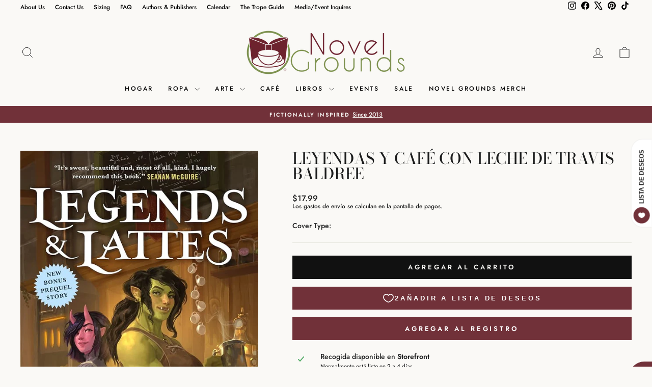

--- FILE ---
content_type: text/javascript
request_url: https://novelgrounds.com/cdn/shopifycloud/shop-js/modules/v2/client.payment-terms_DA3Rk9yv.es.esm.js
body_size: 22571
content:
import{aF as e,aG as n,o as a,d as t,q as i,_ as r,T as o,c as s,aH as l,aI as c,aJ as d,aK as p,i as u,am as m,an as y,h as f,E as h,u as g,l as v,m as b,A as P,Q as C,aE as T,U as _,V as w,G as I,b as x,aL as k,a7 as L,ai as S,y as q,$ as N,P as M,aM as E,k as A,s as B,z as O,K as F,W as G,g as j,D as z,S as R,aN as H,af as Z,aa as V,aO as U,C as W,R as $}from"./chunk.common_JQpvZAPo.esm.js";import{A as D,M as J}from"./chunk.modal_Cc_JA9bg.esm.js";const K={backgroundColor:"#fff",bannerContent:"pay_in_4",canShowSamplePlanModalContent:!1,cartDetails:void 0,checkoutUrl:null,countryCode:"US",currencyCode:"USD",dataLoaded:!1,eligible:!1,financingTermForBanner:null,fullPrice:"",hasZeroInterestLoanType:!1,installmentPlans:[],installmentsBuyerPrequalificationEnabled:!1,isEligibleForPrequalification:!1,isInAdaptiveRangeWithoutZeroInterest:!1,isLegacyBanner:!1,loanTypes:[],maxPrice:"$3000",metaType:"product",minIneligibleMessageType:void 0,minPrice:"$50",isModalOpen:!1,modalToken:"",modalVariant:"splitPay",numberOfPaymentTerms:4,pricePerTerm:"",samplePlans:[],sellerId:void 0,showNewBuyerIncentive:!1,showPrequalAmount:!1,prequalAmountLoaded:!1,setShowPrequalAmount:()=>{throw new Error("Invalid attempt to call setShowPrequalAmount from outside of context")},setPrequalAmountLoaded:()=>{throw new Error("Invalid attempt to call setPrequalAmountLoaded from outside of context")},openModal:e=>{throw new Error("Invalid attempt to call openModal from outside of context")},closeModal:()=>{throw new Error("Invalid attempt to call closeModal from outside of context")},uxMode:"iframe",variantAvailable:!1,variantId:void 0,variantInfo:void 0},Y=e(K),X=()=>n(Y),Q="1.0.34-beta",ee=()=>{const{analyticsData:{analyticsTraceId:e},produceMonorailEvent:n,getTrekkieAttributes:s}=a(),[l]=t(new Set),c=i((a=>r(void 0,[a],void 0,(function*({bannerContent:a,bannerTemplateCodeSignature:t,eligible:i,hasPrequalLink:r,origin:o,price:c,variantId:d}){const p=d?String(d):"cart";if(l.has(p))return;l.add(p);const u=yield s("uniqToken","visitToken","shopId","microSessionId","contentLanguage","currency"),m=Object.assign(Object.assign({},u),{origin:o,bannerContent:a,eligible:i,bannerTemplateCodeSignature:t,price:c,shopJsVersion:Q,hasPrequalLink:r,analyticsTraceId:e});n({event:{schemaId:"shop_pay_installments_banner_ui_impression/3.0",payload:m},trekkieAttributes:u,onError:()=>{l.delete(p)}})}))),[e,s,n,l]),d=i((e=>r(void 0,[e],void 0,(function*({elementType:e,elementName:a}){const t=`element-${e}-${a}`;if(l.has(t))return;l.add(t);const i=yield s("uniqToken","visitToken","microSessionId","microSessionCount","shopId","themeId","themeCityHash","contentLanguage","referer"),r=Object.assign(Object.assign({},i),{elementName:a,elementType:e,shopJsVersion:Q});n({event:{schemaId:"shop_js_ui_impression/1.1",payload:r},onError:()=>{l.delete(t)},trekkieAttributes:i})}))),[s,n,l]),p=i((e=>r(void 0,[e],void 0,(function*({eligibleSpiPlanType:e,modalToken:a,origin:t,price:i,spiPlanDetails:r,variantId:o}){let c;if(c="cart"===t?`${t}-open`:`${a}-open`,l.has(c))return;l.add(c);const d=yield s("uniqToken","visitToken","microSessionId","microSessionCount","shopId","currency"),p=Object.assign(Object.assign({},d),{origin:t,modalToken:a,eligibleSpiPlanType:e,price:i,spiPlanDetails:r,variantId:o,shopJsVersion:Q});n({event:{schemaId:"shop_pay_installments_dynamic_modal_impression/1.0",payload:p},onError:()=>{l.delete(c)},trekkieAttributes:d})}))),[s,l,n]),u=i((e=>r(void 0,[e],void 0,(function*({modalToken:e,action:a}){const t=`${e}-${a}`;if(l.has(t))return;l.add(t);const i=yield s("uniqToken","visitToken","microSessionId","microSessionCount","shopId"),r=Object.assign(Object.assign({},i),{modalToken:e,action:a,shopJsVersion:Q});n({event:{schemaId:"shop_pay_installments_dynamic_modal_user_actions/1.0",payload:r},onError:()=>{l.delete(t)},trekkieAttributes:i})}))),[s,n,l]),m=i(((...e)=>r(void 0,[...e],void 0,(function*(e="product",a){if(l.has("invalidBannerMetadata"))return;l.add("invalidBannerMetadata");const t=yield s("uniqToken","visitToken","microSessionId","microSessionCount","shopId"),i=Object.assign(Object.assign({},t),{origin:e,metadata:a,shopJsVersion:Q});n({event:{schemaId:"shop_pay_installments_banner_invalid_metadata/1.0",payload:i},onError:()=>{l.delete("invalidBannerMetadata")},trekkieAttributes:t})}))),[s,n,l]),y=i((a=>r(void 0,[a],void 0,(function*({bannerContent:a,eligible:t,origin:i,prequalLinkClicked:r,price:o}){if(l.has("bannerPrequalInteraction"))return;l.add("bannerPrequalInteraction");const c=yield s("uniqToken","visitToken","shopId","microSessionId","contentLanguage","currency"),d=Object.assign(Object.assign({},c),{origin:i,bannerContent:a,eligible:t,price:o,shopJsVersion:Q,prequalLinkClicked:r,analyticsTraceId:e});n({event:{schemaId:"shop_pay_installments_banner_prequal_interaction/3.0",payload:d},onError:()=>{l.delete("bannerPrequalInteraction")},trekkieAttributes:c})}))),[e,s,n,l]),f=i((a=>r(void 0,[a],void 0,(function*({sellerId:a,pageType:t}){if(l.has(t))return;l.add(t);n({event:{schemaId:"shop_pay_installments_prequal_popup_page_impression/3.0",payload:{analyticsTraceId:e,sellerId:a,pageType:t}},onError:()=>{l.delete(t)},trekkieAttributes:void 0})}))),[e,l,n]);return o((()=>({trackElementImpression:d,trackInstallmentsBannerImpression:c,trackInstallmentsBannerPrequalInteraction:y,trackInvalidInstallmentBannerMetadata:m,trackInstallmentsPrequalPopupPageImpression:f,trackModalAction:u,trackModalOpened:p})),[d,c,y,m,f,u,p])},ne=e=>{const n=new Map([["font-weight","weight"],["font-display","display"],["font-style","style"],["font-stretch","stretch"],["ascent-override","ascentOverride"],["descent-override","descentOverride"],["font-feature-settings","featureSettings"],["line-gap-override","lineGapOverride"],["unicode-range","unicodeRange"]]),a={};return n.forEach(((n,t)=>{e[t]&&(a[n]=e[t])})),a};function ae(e){var n;if(!e||""===e.trim())return[];const a=e=>"CSSFontFaceRule"===e.constructor.name;try{const n=[...s.styleSheets].filter((e=>Boolean(e.cssRules))).flatMap((e=>[...e.cssRules].filter(a))).filter((n=>e.includes(n.style.getPropertyValue("font-family")))).map((e=>{const n={};for(let a=e.style.length;a--;){const t=e.style[a];"src"!==t?n[t]=e.style.getPropertyValue(t):n.src=e.style.getPropertyValue("src").replace(/url\((["']?)([^"')]+)\1\)/gm,((n,a,t)=>{var i,r;if(t.match(/^(https?:)?\/\//))return n;const o=null!==(r=null===(i=e.parentStyleSheet)||void 0===i?void 0:i.href)&&void 0!==r?r:location.href;return`url("${new URL(t,o)}")`}))}return n}));return n.map((e=>({src:e.src,fontFamily:e["font-family"].replace(/["']/g,""),fontFaceDescriptors:ne(e)})))}catch(e){return null===(n=console.warn)||void 0===n||n.call(console,"Error while extracting font-face declaration",e),[]}}const te=[{key:"affirmCanadaHelpLink",href:"https://www.affirm.ca/help",text:"affirm.ca/help"},{key:"lendersLink",href:"https://www.affirm.com/lenders",text:"affirm.com/lenders"},{key:"licensesLink",href:"https://www.affirm.com/licenses",text:"affirm.com/licenses"}],ie=["BIF","CLP","DJF","GNF","HUF","ISK","JPY","KMF","KRW","MGA","PYG","RWF","TWD","UGX","VND","VUV","XAF","XOF","XPF"],re={CA:["en","fr"]},oe=`${p}/shopify_pay/prequal_authorize?target_origin=${u.location.origin}`;let se;const le=e=>{const n=e.trim().replace(/[^0-9,.]/g,"");return","===n[n.length-3]?parseFloat(n.replace(/\./g,"").replace(/,([^,]*)$/,".$1")):parseFloat(n.replace(/,/g,""))},ce=({currencyCode:e="USD",price:n})=>{const a=ie.includes(e)?0:2,t={style:"currency",currency:e,minimumFractionDigits:a,maximumFractionDigits:a};try{return t.currencyDisplay="narrowSymbol",new Intl.NumberFormat(void 0,t).format(n)}catch(i){t.currencyDisplay="symbol";try{return new Intl.NumberFormat(void 0,t).format(n)}catch(t){return(se||(se=new m({exporter:y(),attributes:{feature:"PaymentTerms"}})),se).log({body:"Currency formatting fallback triggered",attributes:{currencyCode:e,price:n,narrowSymbolError:i instanceof Error?i.message:String(i),symbolError:t instanceof Error?t.message:String(t)}}),`${n.toFixed(a)} ${e}`}}},de=()=>o((()=>te.reduce(((e,{key:n,href:a,text:t})=>Object.assign(Object.assign({},e),{[n]:f("a",{href:a,target:"_blank","aria-describedby":"shopify-payment-terms-modal-warning-text",rel:"noreferrer",className:"text-grayscale-d0 underline hover_text-black focus_text-black active_text-black",children:t})})),{})),[]),pe=()=>f("div",{className:"relative inline-block",children:f("svg",{className:"block",fill:"none",height:22,role:"img",viewBox:"0 0 52 58",width:22,xmlns:"http://www.w3.org/2000/svg",children:f("path",{className:"animate-reveal stroke-white stroke-dasharray-reveal",d:"M3 13C5 11.75 10.4968 6.92307 21.5 6.4999C34.5 5.99993 42 13 45 23C48.3 34 42.9211 48.1335 30.5 51C17.5 54 6.6 46 6 37C5.46667 29 10.5 25 14 23",strokeWidth:11})})}),ue=()=>{const{translate:e}=I();return f("svg",{"aria-label":String(e("paymentTerms.installmentsModal.affirm")),xmlns:"http://www.w3.org/2000/svg",height:"16",width:"39",fill:"none",children:[f("path",{fill:"#000",d:"M3.058 14.543c-.482 0-.724-.236-.724-.623 0-.72.812-.965 2.292-1.121 0 .962-.656 1.744-1.569 1.744zm.638-5.413c-1.058 0-2.275.495-2.936 1.017l.604 1.26c.53-.48 1.386-.892 2.159-.892.734 0 1.14.243 1.14.734 0 .33-.269.497-.777.563C1.99 12.056.5 12.575.5 14.026c0 1.15.826 1.846 2.116 1.846.92 0 1.74-.507 2.129-1.176v.99H6.46v-4.148c0-1.712-1.2-2.408-2.764-2.408zm17.224.188v6.367h1.837v-3.068c0-1.458.89-1.886 1.51-1.886.243 0 .57.07.785.23l.334-1.684a2.104 2.104 0 0 0-.822-.147c-.944 0-1.538.415-1.929 1.258v-1.07h-1.714zm12.979-.188c-.971 0-1.697.57-2.075 1.118-.35-.709-1.093-1.118-1.983-1.118-.971 0-1.643.535-1.954 1.15v-.962h-1.77v6.367h1.838v-3.277c0-1.177.621-1.742 1.201-1.742.525 0 1.007.337 1.007 1.207v3.812h1.835v-3.277c0-1.19.606-1.742 1.213-1.742.486 0 .998.35.998 1.193v3.826h1.834v-4.401c0-1.431-.971-2.154-2.144-2.154zm-17.447.187h-1.664v-.648c0-.842.485-1.083.903-1.083.462 0 .822.203.822.203l.566-1.284s-.573-.372-1.617-.372c-1.173 0-2.508.656-2.508 2.716v.468h-2.785v-.648c0-.842.485-1.083.903-1.083.238 0 .557.054.822.203l.566-1.284c-.338-.196-.88-.372-1.617-.372-1.173 0-2.508.656-2.508 2.716v.468H7.269v1.405h1.066v4.963h1.834v-4.963h2.785v4.963h1.834v-4.963h1.664V9.317zm1.095 6.367h1.832V9.317h-1.832v6.367z"}),f("path",{fill:"#5A31F4",d:"M28.24.434c-4.956 0-9.372 3.413-10.625 7.8h1.795C20.457 4.968 24.012 2.1 28.24 2.1c5.14 0 9.582 3.882 9.582 9.925 0 1.356-.177 2.58-.513 3.66h1.743l.017-.059c.286-1.115.431-2.326.431-3.6 0-6.74-4.95-11.59-11.26-11.59z"})]})};function me({className:e}){const{translate:n}=I(),a=String(n("paymentTerms.shopPay",{defaultValue:"Shop Pay"}));return f("svg",{className:e,xmlns:"http://www.w3.org/2000/svg",viewBox:"0 0 99 25","aria-label":a,role:"img",children:[f("path",{fill:"currentColor",d:"M70.842 7.915h2.25c1.561 0 2.328.642 2.328 1.715 0 1.074-.739 1.715-2.259 1.715h-2.32v-3.43ZM80.525 16.142c-.879 0-1.227-.474-1.227-.948 0-.642.725-.935 2.147-1.102l1.115-.125c-.07 1.227-.892 2.175-2.035 2.175Z"}),f("path",{fill:"currentColor","fill-rule":"evenodd",d:"M65.645.5a3.64 3.64 0 0 0-3.64 3.64V20.7a3.64 3.64 0 0 0 3.64 3.64h29.668a3.64 3.64 0 0 0 3.64-3.64V4.14A3.64 3.64 0 0 0 95.314.5H65.645Zm5.197 16.674v-4.197h2.64c2.412 0 3.695-1.353 3.695-3.402 0-2.05-1.283-3.277-3.695-3.277h-4.341v10.876h1.7Zm9.334.223c1.297 0 2.147-.572 2.538-1.548.112 1.088.767 1.645 2.189 1.269l.014-1.157c-.572.055-.683-.154-.683-.753v-2.845c0-1.673-1.102-2.663-3.138-2.663-2.008 0-3.165 1.004-3.165 2.705h1.562c0-.809.572-1.297 1.576-1.297 1.06 0 1.547.46 1.534 1.255v.363l-1.8.195c-2.021.223-3.137.99-3.137 2.329 0 1.101.781 2.147 2.51 2.147Zm9.906.32c-.711 1.73-1.855 2.245-3.64 2.245h-.766V18.54h.822c.977 0 1.45-.307 1.966-1.185L85.3 9.923h1.757l2.259 5.424 2.008-5.424h1.715l-2.956 7.795Z","clip-rule":"evenodd"}),f("path",{fill:"currentColor",d:"M6.992 11.055c-2.359-.509-3.41-.708-3.41-1.612 0-.85.711-1.274 2.134-1.274 1.25 0 2.165.544 2.839 1.61.05.081.155.11.241.066l2.655-1.335a.186.186 0 0 0 .076-.259c-1.102-1.9-3.137-2.94-5.818-2.94C2.188 5.311 0 7.037 0 9.781c0 2.915 2.664 3.651 5.027 4.16 2.362.51 3.417.709 3.417 1.613s-.769 1.33-2.303 1.33c-1.416 0-2.467-.644-3.102-1.896a.186.186 0 0 0-.251-.082L.14 16.21a.188.188 0 0 0-.083.253c1.051 2.102 3.207 3.285 6.087 3.285 3.668 0 5.885-1.698 5.885-4.527 0-2.83-2.677-3.651-5.037-4.16v-.007ZM21.218 5.311c-1.505 0-2.835.531-3.791 1.477-.06.057-.159.015-.159-.067V.687A.185.185 0 0 0 17.081.5h-3.322a.185.185 0 0 0-.187.187v18.73c0 .104.083.186.187.186h3.322a.185.185 0 0 0 .187-.186V11.2c0-1.587 1.223-2.804 2.87-2.804 1.649 0 2.843 1.191 2.843 2.804v8.216c0 .104.082.186.187.186h3.322a.185.185 0 0 0 .187-.186V11.2c0-3.452-2.274-5.89-5.459-5.89ZM33.415 4.774c-1.803 0-3.493.55-4.706 1.343a.186.186 0 0 0-.06.25l1.464 2.488c.054.089.168.12.257.066a5.853 5.853 0 0 1 3.052-.834c2.899 0 5.03 2.036 5.03 4.726 0 2.292-1.706 3.99-3.868 3.99-1.762 0-2.985-1.022-2.985-2.463 0-.825.352-1.502 1.27-1.98a.183.183 0 0 0 .073-.258l-1.381-2.327a.187.187 0 0 0-.226-.079c-1.85.683-3.15 2.327-3.15 4.533 0 3.338 2.67 5.83 6.396 5.83 4.35 0 7.478-3 7.478-7.303 0-4.612-3.64-7.982-8.644-7.982ZM51.776 5.283c-1.68 0-3.182.62-4.277 1.707a.093.093 0 0 1-.16-.066v-1.31a.185.185 0 0 0-.187-.186h-3.235a.185.185 0 0 0-.188.187v18.702c0 .104.083.186.188.186h3.32a.185.185 0 0 0 .188-.186v-6.133c0-.082.099-.123.16-.07 1.091 1.012 2.536 1.603 4.19 1.603 3.897 0 6.936-3.139 6.936-7.217 0-4.078-3.042-7.217-6.935-7.217Zm-.63 11.266c-2.215 0-3.895-1.754-3.895-4.074S48.928 8.4 51.147 8.4c2.22 0 3.893 1.726 3.893 4.075 0 2.348-1.651 4.074-3.896 4.074h.003Z"})]})}const ye=()=>{var e;const{locale:n,translate:a}=I(),{countryCode:t=""}=X(),i=null!==(e=null==n?void 0:n.split("-")[0])&&void 0!==e?e:"en",r=o((()=>{var e;return null!==(e=re[t])&&void 0!==e?e:["en"]}),[t]),s=r.includes(i),l=o((()=>((e,n)=>{if(!Intl.DisplayNames)return n;const a=new Intl.DisplayNames([e],{type:"language"});return n.map((e=>{var n;return null!==(n=a.of(e))&&void 0!==n?n:e}))})(i,r)),[i,r]),c=a(s?"paymentTerms.installmentsModal.partnership":"paymentTerms.installmentsModal.partnershipDisclaimer",{affirmLogo:f("span",{className:"inline-block",children:f(ue,{})}),supportedLanguages:o((()=>Intl.ListFormat?new Intl.ListFormat(n,{type:"conjunction"}).format(l):l.join(", ")),[n,l])});return f("footer",{className:"flex flex-col items-center",children:[f("div",{className:"mb-3 h-5 w-22 text-purple-primary",children:f(me,{})}),f("small",{className:"text-caption font-light tracking-wider text-grayscale-d0",children:c})]})};const fe=()=>({left:void 0===u.screenLeft?u.screenX:u.screenLeft,top:void 0===u.screenTop?u.screenY:u.screenTop}),he=()=>({width:u.innerWidth||s.documentElement.clientWidth,height:u.innerHeight||s.documentElement.clientHeight}),ge=()=>screen.width&&u.screen.availWidth?screen.width/u.screen.availWidth:1,ve=()=>{const{translate:e}=I(),{instanceId:n}=x(),a=b(),t=P(null);k({allowedOrigins:[L,S],handler:e=>{var n,i,r;switch(e.type){case"close":null===(n=t.current)||void 0===n||n.close(),a("overlayClose");break;case"error":null===(i=t.current)||void 0===i||i.close(),a("closeOverlayAndModal");break;case"prequal_buyer_upsert_successful":null===(r=t.current)||void 0===r||r.close(),a("buyerOnboardingSuccess")}},source:t}),q((()=>{const e=e=>{"Escape"!==e.key&&"Esc"!==e.key||a("overlayClose")};return u.addEventListener("keydown",e),()=>{u.removeEventListener("keydown",e)}}),[a]);return N(f(M,{instanceId:n,type:"modal",variant:"installmentsPrequalOverlay",children:f("div",{"data-testid":"prequal-buyer-form-overlay",className:"fixed inset-0 z-max flex animate-fade-in flex-col items-center justify-center bg-gradient-to-b from-black/95 to-black/60 text-center font-sans text-body-large text-white",children:[f("div",{className:"h-5 w-22",children:f(me,{})}),f("div",{className:"my-5 flex flex-col items-center justify-center gap-4",children:[f("p",{children:e("paymentTerms.prequalOverlay.needMoreInfo")}),f("p",{children:e("paymentTerms.prequalOverlay.clickContinue")})]}),f("button",{type:"button","data-testid":"installments-prequal-overlay-continue",className:"cursor-pointer bg-transparent text-white underline hover_text-grayscale-l2l focus_outline-none",onClick:()=>{var e;t.current&&!t.current.closed||(t.current=function({url:e,width:n,height:a,windowName:t,onClose:i}){const r=fe(),o=he(),s=o.width||screen.width,l=o.height||screen.height,c=ge(),d=(s-n)/2/c+r.left,p=(l-a)/2/c+r.top,m=u.open(e,t,`scrollbars=yes,width=${n},height=${a},top=${p},left=${d}`);if(!m)return null;if(m.focus(),i){const e=setInterval((()=>{m.closed&&(i(),clearInterval(e))}),1e3)}return m}({url:oe,width:500,height:750})),null===(e=t.current)||void 0===e||e.focus()},children:e("paymentTerms.prequalOverlay.continue")})]})}),s.body)},be=()=>f("div",{className:"flex w-full items-center justify-center",children:f("svg",{width:64,height:64,viewBox:"0 0 44 44",xmlns:"http://www.w3.org/2000/svg",className:"animate-spin fill-purple-primary",children:f("path",{d:"M15.542 1.487A21.507 21.507 0 00.5 22c0 11.874 9.626 21.5 21.5 21.5 9.847 0 18.364-6.675 20.809-16.072a1.5 1.5 0 00-2.904-.756C37.803 34.755 30.473 40.5 22 40.5 11.783 40.5 3.5 32.217 3.5 22c0-8.137 5.3-15.247 12.942-17.65a1.5 1.5 0 10-.9-2.863z"})})}),Pe=({disabled:e})=>{const{translate:n}=I(),{trackPageImpression:t}=a(),i=P(null);q((()=>{t({page:"SIGN_IN_WITH_SHOP_BUTTON"})}),[t]);const r=o((()=>n(e?"paymentTerms.buttons.unavailable":"paymentTerms.buttons.check")),[e,n]);return f(E,{className:"m-auto flex size-full w-full cursor-pointer items-center justify-center rounded-xs border-none px-11 py-2.5 text-button-large font-normal",disabled:e,ref:i,children:f("span",{className:"whitespace-nowrap font-sans text-white","data-testid":"prequal-button-text",children:r})})},Ce=()=>{const{translate:e}=I(),{fullPrice:n,samplePlans:a,countryCode:t}=X(),i=e("paymentTerms.samplePlansContent.subtitle",{count:a.length,priceWithoutInterest:f("span",{className:"font-bold",dangerouslySetInnerHTML:{__html:n}})});return f(A,{children:[f("p",{"data-testid":"subtitle",className:"mb-4 text-subtitle font-normal leading-snug text-grayscale-d0",children:i}),f("ul",{className:"m-0 list-none rounded-xs border border-grayscale-l2 bg-grayscale-l4 px-5 py-4",children:a.map((({pricePerTerm:n,apr:a,numberOfPaymentTerms:i,interest:r,totalPriceWithInterest:o,loanType:s})=>{const l="split_pay"===s,c=e(l&&"GB"!==t?"paymentTerms.samplePlansContent.everyTwoWeeks":"paymentTerms.samplePlansContent.monthly"),d=e(l?"paymentTerms.samplePlansContent.splitPayFrequency":"paymentTerms.samplePlansContent.otherFrequency",{pricePerTerm:f("span",{className:"text-body-large font-medium",children:n}),frequency:c});return f("li",{className:"border-b border-grayscale-l2 py-4 text-grayscale-d0 first_pt-0 last_border-b-0 last_pb-0",children:[f("div",{className:"mb-4 flex justify-between text-body-small font-normal",children:f("span",{"data-testid":"list-item__frequency",className:"flex flex-nowrap items-end gap-1",children:[f("span",{className:"font-medium",children:d}),f("span",{"data-testid":"list-item__number-of-terms",children:"GB"===t&&l?e("paymentTerms.samplePlansContent.inNumberOfPayments",{numberOfPayments:3}):e(l?"paymentTerms.samplePlansContent.splitPayNumberOfTerms":"paymentTerms.samplePlansContent.otherNumberOfTerms",{numberOfTerms:l?2*i:i})})]})}),f("div",{className:"flex flex-col space-y-4 text-caption font-normal",children:[f("div",{className:"flex justify-between",children:[f("span",{"data-testid":"list-item__interest-detail-label",children:e("GB"===t?"paymentTerms.samplePlansContent.costOfCredit":"paymentTerms.samplePlansContent.interestDetails",{apr:a})}),f("span",{"data-testid":"list-item__interest-amount",children:r})]}),f("div",{className:"flex justify-between",children:[f(A,{children:e("paymentTerms.samplePlansContent.total")}),f("span",{className:"font-semibold",children:o})]})]})]},`${n}-${i}-${s}`)}))})]})},Te=({onClose:e})=>{const{checkoutUrl:n,countryCode:s,fullPrice:l,metaType:c,isModalOpen:d,sellerId:p,uxMode:m,variantInfo:y,showNewBuyerIncentive:x}=X(),k=o((()=>Number(p)),[p]),{translate:S}=I(),{trackInstallmentsPrequalPopupPageImpression:N}=ee(),M=P(null),[E,z]=t("prequal_authorize_loaded"),[R,H]=t(!1),[Z,V]=t(!1),[U,W]=t(!1),[$,J]=t("mainContent"),[K,Y]=t(!1),[Q,ne]=t(!1),{analyticsData:ae}=a(),te=de(),ie=o((()=>{const e=L.replace("https://","");return`${L}/pay/installments/prequalifications/authorize?shopify_domain=${u.location.hostname}&pay_domain=${e}&analytics_trace_id=${ae}&redirect_source=${u.location.origin}`}),[ae]),re=i((()=>r(void 0,void 0,void 0,(function*(){n&&(u.location.assign(n),N({pageType:"prequal_continue_to_checkout_clicked",sellerId:k}))}))),[n,k,N]),se=i((()=>{N({pageType:"prequal_buyer_form_overlay_loaded",sellerId:k}),Y(!0)}),[k,N]),{destroy:ce}=B({onClose:e,onContinueToCheckout:re,onPrequalError:()=>{ue()},onPrequalMissingInformation:()=>{J("mainContent"),se()},onPrequalSuccess:()=>{ue()},onPrequalReady:()=>{var e;O({contentWindow:null===(e=M.current)||void 0===e?void 0:e.contentWindow,event:{type:"createprequal",amount:le(l),currency:"USD",sellerId:k}})},onResizeIframe:({height:e})=>{M.current.style.height=`${Math.max(Math.min(u.innerHeight-75,642),e)}px`},source:M});q((()=>{const e=M.current;return()=>{e&&ce()}}),[ce]);const ue=()=>{J("iframe")},me=i((()=>{M.current&&(J("loading"),N({pageType:"prequal_results_page_loading",sellerId:k}),ne(!0))}),[k,N]),fe=o((()=>{const n=()=>{Y(!1)};return{buyerOnboardingSuccess:()=>{n(),me()},closeOverlayAndModal:()=>{n(),null==e||e()},modalopened:()=>{H(!1)},overlayClose:()=>{n()},windoidclosed:()=>{H(!1)},windoidopened:()=>{H(!1)}}}),[e,me]);F(fe);const he=i((()=>{if(W(!0),Z)switch(E){case"prequal_results_page_loaded":me();break;case"prequal_buyer_form_overlay_loaded":se()}else H(!0)}),[E,me,se,Z]),ge=i((({shopPayInstallmentsOnboarded:e=!1})=>{V(!0),z(e?"prequal_results_page_loaded":"prequal_buyer_form_overlay_loaded"),U&&(H(!1),he())}),[U,he]),{authorizeIframeProps:Te,startAuth:_e}=(e=>{var{handleLoginCompleted:n,handlePrequalFlowSideEffect:s,setButtonLoading:l,storefrontOrigin:c,uxMode:d="iframe"}=e,p=h(e,["handleLoginCompleted","handlePrequalFlowSideEffect","setButtonLoading","storefrontOrigin","uxMode"]);const{dispatch:u}=g(),{notify:m}=v(),{trackUserAction:y}=a(),f=b(),[I,x]=t(),k=P(null),L=P(null),S={clientId:"",responseType:"code",returnUri:oe,uxMode:"redirect"},{authorizeUrl:q}=C(Object.assign(Object.assign({analyticsContext:"loginWithShopPrequal",error:I,disableSignUp:!1,flow:"prequal",flowVersion:"unspecified",hideCopy:!1,proxy:!0},p),"windoid"===d?S:{uxMode:"iframe"})),N=i((e=>r(void 0,[e],void 0,(function*({loggedIn:e,shouldFinalizeLogin:a}){e&&a&&(yield T(c,m)),null==n||n()}))),[n,m,c]),M=i((({code:e,email:n,message:a})=>{var t;f("error",{code:e,email:n,message:a}),"retriable_server_error"===e&&(I===e&&(null===(t=k.current)||void 0===t||t.reload()),x(e))}),[f,I]),E=i((()=>{var e;y({userAction:"SIGN_IN_WITH_SHOP_PROMPT_CONTINUE_CLICK"}),null===(e=null==k?void 0:k.current)||void 0===e||e.close({dismissMethod:"windoid_continue",reason:"user_prompt_continue_clicked"})}),[y]),A=_({handleClose:()=>{u({type:"windoidClosed"})},handleComplete:N,handleCustomFlowSideEffect:s,handleError:M,handleOpen:()=>{u({type:"windoidOpened"})},windoidRef:L}),B=i((()=>{var e;if(y({userAction:"SIGN_IN_WITH_SHOP_BUTTON_CLICK"}),"windoid"===d){if(!q)return void m(new Error("Cannot open windoid: authorizeUrl is not defined"));L.current=w(q,A)}else null===(e=k.current)||void 0===e||e.open("user_button_clicked")}),[d,q,A,m,y]);return{authorizeIframeProps:o((()=>"iframe"!==d?null:{insideModal:!0,onComplete:N,onCustomFlowSideEffect:s,onError:M,onPromptContinue:E,proxy:!0,ref:k,src:q,variant:"default"}),[d,q,N,s,E,M]),iframeRef:k,startAuth:B,windoidRef:L}})({handleLoginCompleted:he,handlePrequalFlowSideEffect:ge,proxy:!0,storefrontOrigin:u.location.origin,uxMode:m}),we=S(`paymentTerms.samplePlansContent.legal.${s}`,te),Ie=i((e=>{switch(H(!0),_e(),E){case"prequal_authorize_loaded":N({pageType:"prequal_authorize_loaded",sellerId:Number(p)});break;case"prequal_buyer_form_overlay_loaded":e.stopPropagation(),se(),H(!1);break;case"prequal_results_page_loaded":e.stopPropagation(),me(),H(!1)}}),[E,me,se,p,_e,N]),xe=G(Ie,150,!0),ke=o((()=>f("div",{className:j("w-full",!d&&"hidden"),children:[R&&f("div",{className:"flex h-10 w-full items-center justify-center rounded-login-button bg-purple-primary",children:f(pe,{})}),f("div",{className:j("h-10 w-full",R&&"hidden"),"data-testid":"check-if-you-qualify-button",onClick:xe,children:f(Pe,{disabled:Boolean(y&&!y.available)})})]})),[R,xe,d,y]),Le=f("div",{class:"flex animate-fade-in flex-col items-center justify-center p-8 font-system","data-testid":"shop-modal-content-processing",children:f("div",{class:"flex h-full flex-col items-center justify-center","data-testid":"shop-modal-content-processing-loading-container",children:[f(be,{}),f("div",{class:"mt-5 flex flex-col items-center justify-center gap-2",children:[f("p",{"data-testid":"processing-label",children:S("paymentTerms.prequalContent.processing")}),f("p",{class:"text-caption text-grayscale-primary-light","data-testid":"processing-time-label",children:S("paymentTerms.prequalContent.processingTime")})]})]})}),Se="iframe"===$;return f("div",{"data-testid":"prequal-modal-content",children:["loading"===$&&Le,Te&&f(D,Object.assign({},Te)),f("div",{"data-testid":"shop-modal-feature-iframe-wrapper",class:j(!Se&&"hidden"),children:f("iframe",{className:"max-h-[80vh] w-[432px] max-w-full","data-testid":"prequal-modal-iframe",ref:M,src:Q?ie:"",title:"Shop Pay Installments pre-qualification"})}),"mainContent"===$&&f(A,{children:[f(Ce,{}),"checkout"!==c&&f(A,{children:[f("div",{"data-testid":"navigation-buttons",className:"mt-4 flex flex-col items-center",children:ke}),f("div",{className:"my-1 flex flex-col items-center text-caption font-light leading-normal",children:[f("p",{className:"text-center font-light",children:S("paymentTerms.samplePlansContent.informationShared")}),f("p",{"data-testid":"check_eligibility",className:"text-center font-light",children:S("paymentTerms.samplePlansContent.checkingEligibility")})]})]}),f("p",{id:"eligibility-approval","data-testid":"eligibility-approval",className:"mb-5 mt-8 text-caption font-light tracking-wider text-grayscale-d0",children:[x&&"US"===s&&f(A,{children:[S("paymentTerms.samplePlansContent.legal.newBuyerIncentive")," "]}),we]})]}),!Se&&f(ye,{}),K&&f(ve,{})]})},_e=({eligible:e,loanTypes:n})=>(null==n?void 0:n.length)&&e?n.includes("interest")&&n.includes("split_pay")?"adaptive":n.includes("split_pay")?"split_pay":"interest_only":"ineligible",we=({modalType:e,numberOfPaymentTerms:n,countryCode:a})=>"GB"===a?xe({modalType:e}):Ie({modalType:e,numberOfPaymentTerms:n}),Ie=({modalType:e,numberOfPaymentTerms:n})=>{switch(e){case"adaptive":return"paymentTerms.splitPayContents.subtitle.interestAndSplitPay";case"split_pay":return 2===n?"paymentTerms.splitPayContents.subtitle.splitPayOnly2":1===n?"paymentTerms.splitPayContents.subtitle.splitPayOnly30":"paymentTerms.splitPayContents.subtitle.splitPayOnly";case"interest_only":return"paymentTerms.splitPayContents.subtitle.interestOnly";default:return}},xe=({modalType:e})=>{switch(e){case"split_pay":case"adaptive":return"paymentTerms.splitPayContents.subtitle.splitPayOnly3";case"interest_only":return"paymentTerms.splitPayContents.subtitle.informational";default:return}},ke=({countryCode:e,lendersLink:n,modalType:a,loanTypes:t,showNewBuyerIncentive:i})=>{const r=["paymentTerms.splitPayContents.legal.ratesFromApr",{link:n}];switch(e){case"CA":return["paymentTerms.splitPayContents.legal.CA"];case"US":{const e=i?["paymentTerms.splitPayContents.legal.newBuyerIncentive"]:[];switch(a){case"adaptive":return[...e,"paymentTerms.splitPayContents.legal.interestAndSplitPay",r,"paymentTerms.splitPayContents.legal.caResidentsNotice"];case"split_pay":return[...e,"paymentTerms.splitPayContents.legal.splitPayOnly","paymentTerms.splitPayContents.legal.caResidentsNotice"];case"interest_only":return[...e,"paymentTerms.splitPayContents.legal.interestOnly",r,"paymentTerms.splitPayContents.legal.caResidentsNotice"];case"ineligible":return["paymentTerms.splitPayContents.legal.ineligible","paymentTerms.splitPayContents.legal.caResidentsNotice"];default:return[]}}case"GB":return 0===t.length||1===t.length&&"split_pay"===t[0]||t.includes("split_pay")&&t.includes("interest")?["paymentTerms.splitPayContents.legal.topVariant1GB","paymentTerms.splitPayContents.legal.bottomGB"]:t.includes("split_pay")||t.includes("zero_percent")?["paymentTerms.splitPayContents.legal.topVariant2GB","paymentTerms.splitPayContents.legal.bottomGB"]:["paymentTerms.splitPayContents.legal.topVariant3GB","paymentTerms.splitPayContents.legal.bottomGB"];default:return[]}},Le=({countryCode:e,minIneligibleMessageType:n,numberOfPaymentTerms:a,fullPrice:t,priceRange:i})=>{const r=(null==i?void 0:i.minPrice)?le(i.minPrice):null,o=t?le(t):null;if(!r||!(null==i?void 0:i.maxPrice))return"";if(!o||o<r){let t="paymentTerms.splitPayContents.subtitle.ineligibleMin";if("GB"===e)return"paymentTerms.splitPayContents.subtitle.ineligibleMinGB";2!==a&&1!==a||(t="paymentTerms.splitPayContents.subtitle.ineligibleMinOverTime");return"monthly"===n?"paymentTerms.splitPayContents.subtitle.ineligibleMonthlyPaymentsMin":t}return"paymentTerms.splitPayContents.subtitle.ineligibleMax"},Se=z(((e,n)=>{const{translate:a}=I(),{variantInfo:t,checkoutUrl:r}=X(),s=!1===(null==t?void 0:t.available),l=i((()=>{r&&u.location.assign(r)}),[r]),c=o((()=>a(s?"paymentTerms.buttons.unavailable":"paymentTerms.buttons.continueToCheckout")),[s,a]);return f(E,{className:"flex w-full justify-center rounded-xs border-none px-4 py-2-5 text-white",disabled:s,onClick:l,ref:n,children:c})})),qe=()=>{const{countryCode:e,isModalOpen:n,metaType:a,modalToken:t,variantInfo:r,checkoutUrl:o,loanTypes:s,showNewBuyerIncentive:l}=X(),{translate:c}=I(),{trackModalAction:d}=ee(),p=de(),u=i((()=>{!1!==(null==r?void 0:r.available)&&d({modalToken:t,action:"continue_to_checkout"})}),[t,d,r]);return f("div",{"data-testid":"sample-plans-modal-content",children:[f(Ce,{}),"checkout"!==a&&o&&f(A,{children:[n&&f("div",{"data-testid":"sample-plans-modal-continue-to-checkout-button",className:"mt-4 w-full",onClick:u,children:f(Se,{})}),f("div",{className:"my-1 flex flex-col items-center text-caption font-light leading-normal",children:"GB"!==e&&f(A,{children:[f("p",{className:"text-center font-light",children:c("paymentTerms.samplePlansContent.informationShared")}),f("p",{className:"text-center font-light",children:c("paymentTerms.samplePlansContent.checkingEligibility")})]})})]}),f("p",{id:"eligibility-approval","data-testid":"eligibility-approval",className:"mb-5 mt-4 text-caption font-light tracking-wider text-grayscale-d0 "+("GB"===e?"whitespace-pre-line":""),children:[l&&"US"===e&&f(A,{children:[c("paymentTerms.samplePlansContent.legal.newBuyerIncentive")," "]}),(()=>{if("GB"===e){return ke({countryCode:e,lendersLink:f(A,{}),modalType:"split_pay",loanTypes:s}).map((e=>"string"==typeof e?c(e):c(e[0],e[1]))).filter(Boolean).join("\n\n")}return c(`paymentTerms.samplePlansContent.legal.${e}`,p)})()]}),f(ye,{})]})};function Ne(){return f("svg",{width:"24",height:"23",viewBox:"0 0 24 23",fill:"none",xmlns:"http://www.w3.org/2000/svg",children:f("path",{"fill-rule":"evenodd","clip-rule":"evenodd",d:"M1.50007 1.75H1.49998L1.00009 1.75006C0.585878 1.75011 0.250051 1.41437 0.25 1.00015C0.249949 0.585939 0.585695 0.250112 0.999908 0.250061L1.49991 0.25L1.5 1L1.50002 0.25H1.51311H1.51348C1.60834 0.25 1.67335 0.25 1.73339 0.251921C3.38955 0.30492 4.81459 1.43859 5.2386 3.04043C5.25374 3.09762 5.26814 3.15991 5.28894 3.25006H18.6991L18.7343 3.25006C19.4332 3.25005 20.0078 3.25004 20.4666 3.29105C20.9376 3.33315 21.3794 3.42424 21.7696 3.66818C22.3554 4.03436 22.7819 4.60761 22.9643 5.27392C23.0859 5.71779 23.0461 6.16714 22.9511 6.63038C22.8586 7.08156 22.6935 7.63185 22.4927 8.30123L22.4926 8.30135L22.4825 8.33509L21.7446 10.7948L21.7002 10.943C21.3758 12.0263 21.152 12.7735 20.695 13.3442C20.2929 13.8462 19.7685 14.2364 19.1721 14.4772C18.4941 14.751 17.7142 14.7506 16.5833 14.7501L16.4287 14.7501H10.8185H10.7906C10.708 14.7501 10.6273 14.7501 10.5486 14.75H6C5.30964 14.75 4.75 15.3096 4.75 16C4.75 16.6904 5.30964 17.25 6 17.25H9H17H21C21.4142 17.25 21.75 17.5858 21.75 18C21.75 18.4142 21.4142 18.75 21 18.75H19.4501C19.6419 19.125 19.75 19.5499 19.75 20C19.75 21.5188 18.5188 22.75 17 22.75C15.4812 22.75 14.25 21.5188 14.25 20C14.25 19.5499 14.3581 19.125 14.5499 18.75H11.4501C11.6419 19.125 11.75 19.5499 11.75 20C11.75 21.5188 10.5188 22.75 9 22.75C7.48122 22.75 6.25 21.5188 6.25 20C6.25 19.5499 6.35814 19.125 6.54985 18.75H6C4.48122 18.75 3.25 17.5188 3.25 16C3.25 14.4812 4.48122 13.25 6 13.25H6.38649C6.37639 13.2365 6.36636 13.223 6.35643 13.2093C6.10823 12.8689 5.94942 12.4926 5.81487 12.0573C5.68495 11.637 5.56482 11.1164 5.41687 10.4752L5.41059 10.448L3.96151 4.16871L3.83136 3.60468C3.80594 3.49453 3.79699 3.45619 3.78854 3.42426C3.53414 2.46316 2.67911 1.78295 1.68541 1.75115C1.65241 1.7501 1.61306 1.75 1.50009 1.75H1.50007ZM14.0097 13.2501C14.0064 13.25 14.0032 13.25 14 13.25H10.585C10.0156 13.2496 9.60256 13.2464 9.26886 13.222C8.9006 13.1951 8.68018 13.1449 8.50372 13.0696C8.1306 12.9105 7.80746 12.6534 7.56847 12.3256C7.45545 12.1706 7.35701 11.9671 7.24797 11.6143C7.13614 11.2525 7.0279 10.7855 6.87218 10.1107L5.6351 4.75006H18.6991C19.4419 4.75006 19.949 4.75077 20.333 4.78509C20.7125 4.81901 20.8783 4.87997 20.9745 4.94011C21.2408 5.10656 21.4347 5.36713 21.5176 5.67C21.5475 5.77944 21.5583 5.9558 21.4817 6.32899C21.4043 6.70666 21.2592 7.19257 21.0458 7.90406L20.3078 10.3638C19.9206 11.6546 19.7753 12.093 19.5241 12.4065C19.2829 12.7078 18.9683 12.9419 18.6104 13.0864C18.2379 13.2368 17.7763 13.2501 16.4287 13.2501H14.0097ZM9 18.75C8.30964 18.75 7.75 19.3096 7.75 20C7.75 20.6904 8.30964 21.25 9 21.25C9.69036 21.25 10.25 20.6904 10.25 20C10.25 19.3096 9.69036 18.75 9 18.75ZM17 18.75C16.3096 18.75 15.75 19.3096 15.75 20C15.75 20.6904 16.3096 21.25 17 21.25C17.6904 21.25 18.25 20.6904 18.25 20C18.25 19.3096 17.6904 18.75 17 18.75Z",fill:"#0C0C14"})})}function Me(){return f("svg",{viewBox:"0 0 21 16",fill:"none",xmlns:"http://www.w3.org/2000/svg",children:f("path",{d:"M17.364 1H2.636C1.733 1 1 1.784 1 2.75v10.5c0 .966.733 1.75 1.636 1.75h14.728c.903 0 1.636-.784 1.636-1.75V2.75C19 1.784 18.267 1 17.364 1ZM1 6h18M13 11h2",stroke:"#0B0B0C","stroke-width":"2","stroke-linecap":"round","stroke-linejoin":"round"})})}function Ee(){return f("svg",{width:"24",height:"24",viewBox:"0 0 24 24",fill:"none",xmlns:"http://www.w3.org/2000/svg",children:[f("g",{"clip-path":"url(#clip0_909_11391)",children:[f("path",{"fill-rule":"evenodd","clip-rule":"evenodd",d:"M11.75 2.5C6.64 2.5 2.5 6.64 2.5 11.75C2.5 16.86 6.64 21 11.75 21C16.86 21 21 16.86 21 11.75C21 6.64 16.86 2.5 11.75 2.5ZM1 11.75C1 5.81 5.81 1 11.75 1C17.69 1 22.5 5.81 22.5 11.75C22.5 17.69 17.69 22.5 11.75 22.5C5.81 22.5 1 17.69 1 11.75Z",fill:"#0C0C14"}),f("path",{d:"M13.1001 12.6599H8.57007C8.16007 12.6599 7.82007 12.3199 7.82007 11.9099C7.82007 11.4999 8.16007 11.1599 8.57007 11.1599H13.1001C13.5101 11.1599 13.8501 11.4999 13.8501 11.9099C13.8501 12.3199 13.5101 12.6599 13.1001 12.6599Z",fill:"#0C0C14"}),f("path",{d:"M14.4901 16.42H8.87012C8.46012 16.42 8.12012 16.08 8.12012 15.67C8.12012 15.26 8.46012 14.92 8.87012 14.92C8.97012 14.92 9.02012 14.9 9.09012 14.83C9.30012 14.62 9.55012 14.03 9.53012 12.41L9.50012 9.63996C9.49012 8.95996 9.75012 8.31996 10.2301 7.82996C10.7101 7.33996 11.3501 7.07996 12.0301 7.07996H12.8001C13.5001 7.07996 14.1801 7.37996 14.6501 7.88996C14.9301 8.18996 14.9101 8.66996 14.6101 8.94996C14.3101 9.22996 13.8301 9.20996 13.5501 8.90996C13.3501 8.69996 13.0901 8.57996 12.8001 8.57996H12.0301C11.7501 8.57996 11.4901 8.68996 11.3001 8.88996C11.1101 9.08996 11.0001 9.34996 11.0101 9.62996L11.0401 12.41C11.0401 13.22 11.0101 14.16 10.7401 14.93H14.5001C14.9101 14.93 15.2501 15.27 15.2501 15.68C15.2501 16.09 14.9101 16.43 14.5001 16.43L14.4901 16.42Z",fill:"#0C0C14"})]}),f("defs",{children:f("clipPath",{id:"clip0_909_11391",children:f("rect",{width:"21.5",height:"21.5",fill:"white",transform:"translate(1 1)"})})})]})}function Ae(){return f("svg",{viewBox:"0 0 22 22",fill:"none",xmlns:"http://www.w3.org/2000/svg",children:[f("path",{d:"M18.5 10.547c0 4.72-3.9 8.577-8.75 8.577S1 15.267 1 10.547s3.9-8.576 8.75-8.576 8.75 3.857 8.75 8.576Z",stroke:"#0B0B0C","stroke-width":"2"}),f("path",{d:"M11.488 8.07a1 1 0 1 0 1.4-1.429l-1.4 1.428ZM10.04 6.556v1-1Zm-2.908 5.877a1 1 0 1 0-1.266 1.547l1.266-1.547Zm5.054-5.079.7-.714V6.64l-.002-.001-.003-.003-.006-.006-.017-.016a2.497 2.497 0 0 0-.21-.176 4.31 4.31 0 0 0-2.609-.881v2a2.31 2.31 0 0 1 1.45.516l.007.006-.003-.003-.002-.003c-.001 0-.002 0-.002-.002h-.001l-.001-.001.7-.715Zm-2.146-1.798c-1.916 0-3.137.48-3.846 1.279-.704.793-.695 1.68-.695 1.938h2c0-.185.01-.406.19-.61.177-.2.726-.607 2.35-.607v-2ZM5.5 8.774c0 1.24 1.314 2.773 4.54 2.773v-2c-2.686 0-2.54-1.127-2.54-.773h-2Zm4.54 2.773c1.273 0 1.687.373 1.813.525a.64.64 0 0 1 .139.296v.012l.002.01.004.048c.001.007.006.05.018.104.005.02.022.098.065.192a1.8 1.8 0 0 0 .172.26c.121.113.491.296.739.327v-2c.247.03.617.213.738.326.062.075.146.207.172.26.043.094.06.173.064.191.013.054.018.097.018.103l.003.03.001.01v-.002l-.001-.013a2.413 2.413 0 0 0-.08-.448 2.64 2.64 0 0 0-.514-.982c-.609-.734-1.667-1.249-3.352-1.249v2Zm2.952 1.774c-.277-.04-.653-.242-.76-.349a1.802 1.802 0 0 1-.139-.212c-.035-.073-.054-.134-.059-.15a.971.971 0 0 1-.03-.138L12 12.444v.003c0 .019 0 .057-.005.107a.893.893 0 0 1-.12.359c-.106.176-.466.624-1.834.624v2c1.867 0 2.985-.66 3.547-1.592a2.894 2.894 0 0 0 .402-1.697 1.371 1.371 0 0 0-.041-.216.992.992 0 0 0-.06-.15 1.8 1.8 0 0 0-.139-.213c-.106-.106-.482-.31-.758-.348v2Zm-2.951.216c-.738 0-1.46-.26-2.031-.554a6.269 6.269 0 0 1-.872-.546l-.007-.005h.001v.001h.001l-.633.774a158.25 158.25 0 0 0-.631.776l.002.002.007.006a2.646 2.646 0 0 0 .093.072c.06.044.143.106.248.178.21.143.508.332.875.52.72.372 1.768.777 2.947.777v-2Z",fill:"#0B0B0C"}),f("path",{d:"M9.75 4.961v11.173",stroke:"#0B0B0C","stroke-width":"2","stroke-linecap":"round"})]})}const Be=()=>{const e=X(),{lendersLink:n}=de(),{pricePerTerm:a,minPrice:t,maxPrice:r,fullPrice:s,showNewBuyerIncentive:l}=e,{translate:c}=I(),{trackModalAction:d}=ee(),{subTitle:p,legalCopy:u}=o((()=>{const{subTitleKey:i,legalCopyKeys:o}=(({countryCode:e,eligible:n,fullPrice:a,lendersLink:t,loanTypes:i,minIneligibleMessageType:r,numberOfPaymentTerms:o,priceRange:s,showNewBuyerIncentive:l})=>{var c;const d=_e({eligible:n,loanTypes:i}),p=Le({countryCode:e,fullPrice:a,priceRange:s,numberOfPaymentTerms:o,minIneligibleMessageType:r});return{subTitleKey:null!==(c=we({modalType:d,numberOfPaymentTerms:o,countryCode:e}))&&void 0!==c?c:p,legalCopyKeys:ke({countryCode:e,lendersLink:t,modalType:d,loanTypes:i,showNewBuyerIncentive:l})}})(Object.assign(Object.assign({},e),{lendersLink:n,priceRange:{minPrice:t,maxPrice:null!=r?r:""},showNewBuyerIncentive:l})),d=e.loanTypes.includes("split_pay")&&"GB"===e.countryCode?ce({currencyCode:"GBP",price:le(s)/3}):a;return{subTitle:c(i,{payInInstalments:f("span",{className:"font-bold",dangerouslySetInnerHTML:{__html:c("paymentTerms.banner.payInInstalmentsGB")}}),price:f("span",{className:"font-bold",dangerouslySetInnerHTML:{__html:s}}),splitPayLoanRepayment:f("span",{className:"font-bold",dangerouslySetInnerHTML:{__html:d}}),minPrice:f("span",{className:"font-bold",dangerouslySetInnerHTML:{__html:t}}),maxPrice:f("span",{dangerouslySetInnerHTML:{__html:null!=r?r:""}})}),legalCopy:o.map((e=>{if(Array.isArray(e)){const[n,a]=e;return c(n,a)}return c(e)})).filter(Boolean).join("GB"===e.countryCode?"\n\n":" ")}}),[e,s,n,r,t,a,l,c]),m=o((()=>{const n=_e(e),a=c("paymentTerms.splitPayContents.chooseYourPlanAtCheckout");if(["adaptive","split_pay"].includes(n))return[{description:a,icon:f(Ne,{})},{description:"GB"===e.countryCode?c("paymentTerms.splitPayContents.knowExactlyWhatYoullPay"):c("paymentTerms.splitPayContents.interestFees"),icon:"GB"===e.countryCode?f(Ee,{}):f(Ae,{})},{description:"GB"===e.countryCode?c("paymentTerms.splitPayContents.noCreditImpact"):c("paymentTerms.splitPayContents.interestCredit"),icon:f(Me,{})}];return[{description:"GB"===e.countryCode?c("paymentTerms.splitPayContents.knowExactlyWhatYoullPay"):c("paymentTerms.splitPayContents.noInterestFees"),icon:"GB"===e.countryCode?f(Ee,{}):f(Ae,{})},{description:"GB"===e.countryCode?c("paymentTerms.splitPayContents.noCreditImpact"):c("paymentTerms.splitPayContents.noInterestCredit"),icon:f(Me,{})}]}),[e,c]),y=i((()=>{var n;(null===(n=e.variantInfo)||void 0===n?void 0:n.available)&&d({modalToken:e.modalToken,action:"continue_to_checkout"})}),[e.modalToken,d,e.variantInfo]),h="GB"===e.countryCode&&"checkout"!==e.metaType&&e.checkoutUrl&&1===e.loanTypes.length&&"interest"===e.loanTypes[0];return f(A,{children:[f("p",{className:"mb-7 text-subtitle leading-snug",style:{fontSize:"100%"},"data-testid":"split-pay-subtitle",children:p}),f("ul",{"data-testid":"split-pay-content",className:"m-0 list-none p-0",children:m.map(((e,n)=>f("li",{className:"flex items-center pb-2",children:[f("div",{className:"box-content w-6 flex-none pr-3",children:e.icon}),f("span",{className:"m-0",children:e.description})]},`split-pay-item-list-item=${n+1}`)))}),h&&f(A,{children:e.isModalOpen&&f(A,{children:[f("p",{className:"my-7 text-subtitle leading-snug",style:{whiteSpace:"wrap"},"data-testid":"split-pay-subtitle",children:c("paymentTerms.splitPayContents.subtitle.informationalChoice",{payInInstalments:f("span",{className:"font-bold",dangerouslySetInnerHTML:{__html:c("paymentTerms.banner.payInInstalmentsGB")}})})}),f("div",{"data-testid":"sample-plans-modal-continue-to-checkout-button",className:"mt-4 w-full",onClick:y,children:f(Se,{})})]})}),f("p",{id:"eligibility-approval",className:"mb-5 mt-4 text-caption font-light tracking-wider text-grayscale-d0 "+("GB"===e.countryCode?"whitespace-pre-line":""),children:u}),f(ye,{})]})},Oe=()=>{const{modalToken:e,modalVariant:n,isModalOpen:a,closeModal:t,countryCode:r,loanTypes:s}=X(),{translate:l}=I(),{trackModalAction:c}=ee(),d=i((()=>{c({modalToken:e,action:"close"}),t()}),[e,t,c]),p=o((()=>{switch(n){case"prequal":return f(Te,{onClose:d});case"samplePlans":return f(qe,{});default:return f(Be,{})}}),[d,n]),u=o((()=>1===s.length&&"split_pay"===s[0]||s.includes("interest")&&s.includes("split_pay")?l("paymentTerms.installmentsModal.titleGB"):s.includes("zero_percent")?l("paymentTerms.installmentsModal.title"):l("paymentTerms.installmentsModal.titleInformational")),[s,l]),m=o((()=>"GB"===r?u:l("paymentTerms.installmentsModal.title")),[r,u,l]);return f(J,{variant:"default",visible:a,onDismiss:d,headerLogo:f(R,{className:"size-8 text-purple-primary"}),headerTitle:m,children:f("section",{"data-testid":"shopify-payment-terms-modal",className:"w-[432px] max-w-full p-8 pt-0 font-system text-grayscale-d2/70",children:[f("div",{hidden:!0,id:"shopify-payment-terms-modal-warning-text",children:l("paymentTerms.installmentsModal.newWindow")}),p]})})};function Fe({containerStyles:e,onLoaded:n,onReady:a}){const{instanceId:r}=x(),{authorizeUrl:o}=C({analyticsContext:"loginWithShopPrequal",analyticsTraceId:r,disableSignUp:!0,flow:"prequal",flowVersion:"prequalAmount",hideCopy:!0,isCompactLayout:!1,proxy:!0,requireVerification:!1}),{translate:s}=I(),l=P(null),[c,d]=t(!1),[p,u]=t(!1),[m,y]=t(!1),[h,g]=t("loading"),{destroy:v}=B({onCustomFlowSideEffect:({fontAssetLoaded:e=!1,shopPayInstallmentsOnboarded:n=!1})=>{d(e),y(n),g("confirmed")},onError:()=>{g("error"),null==a||a({shopPayInstallmentsOnboarded:!1,fontLoaded:!1})},onLoaded:({userFound:e})=>{"loading"===h&&(u(e),g("loaded"))},onResizeIframe:({height:e,width:n})=>{l.current&&(l.current.style.height=`${e}px`,l.current.style.width=`${n}px`),"confirmed"===h&&g("ready")},source:l}),b=i((()=>{var n;e&&O({contentWindow:null===(n=null==l?void 0:l.current)||void 0===n?void 0:n.contentWindow,event:{type:"setcomponentstyle",style:e}})}),[e]);return q((()=>{b()}),[e,b]),q((()=>{"ready"===h&&(null==a||a({shopPayInstallmentsOnboarded:m,fontLoaded:c}))}),[a,h,m,c,p]),q((()=>{"loaded"===h&&(null==n||n({userFound:p}),b())}),[h,n,b,p]),q((()=>{const e=l.current;return()=>{e&&v()}}),[v]),f("div",{"data-testid":"container",className:"mr-0.5 flex flex-row content-center items-center gap-x-1",children:[f("span",{"data-testid":"content",children:s("paymentTerms.prequalAmount.purchasingPower",{defaultValue:"Your purchasing power is"})}),f("iframe",{className:"m-0 inline-block size-0 border-0 p-0","data-testid":"prequal-amount-iframe",ref:l,src:o,title:"Shop Pay Installments pre-qualification amount",tabIndex:-1}),f("span",{className:"-ml-1 inline-block",children:"."})]})}const Ge=()=>{const{dataLoaded:e,eligible:n,fullPrice:a,isLegacyBanner:r,pricePerTerm:s,minPrice:p,maxPrice:m,loanTypes:y,metaType:h,minIneligibleMessageType:g,financingTermForBanner:v,backgroundColor:b,numberOfPaymentTerms:P,countryCode:C,isEligibleForPrequalification:T,hasZeroInterestLoanType:_,isInAdaptiveRangeWithoutZeroInterest:w,canShowSamplePlanModalContent:k,openModal:L,samplePlans:S,showPrequalAmount:q,setShowPrequalAmount:N,setPrequalAmountLoaded:M}=X(),{element:E}=x(),[A,B]=t(!1);ee();const{translate:O}=I(),F=Boolean(a&&n&&le(a)>=50),G=o((()=>Boolean(a&&le(a)<150)),[a]),z=o((()=>S.some((e=>"interest"===e.loanType&&0===e.apr&&12===e.numberOfPaymentTerms))),[S]),R=o((()=>{var e;if(!q)return;const n=null===(e=null==E?void 0:E.shadowRoot)||void 0===e?void 0:e.querySelector("#prequalAmountContainer");if(!n)return;const a=u.getComputedStyle(n);return{color:a.color,fontSize:a.fontSize,fontFamily:a.fontFamily,letterSpacing:a.letterSpacing,fontFace:ae(a.fontFamily)}}),[E,q]),H=o((()=>{const e=(e=>{const n=[255,255,255],a=e.startsWith("#")?l(e):c(e),t=a.length>=3?a:n;return d(t,[90,49,244])>d(t,n)?"text-purple-primary":"text-white"})(b);return f("div",{className:j("inline-flex align-middle",e),children:f(me,{className:"h-[14px] w-[59px]"})})}),[b]),Z=i((()=>{let e="paymentTerms.banner.nonEligibleMin";"GB"===C?e="paymentTerms.banner.nonEligibleMinOverTimeGB":"monthly"===g?e="paymentTerms.banner.nonEligibleMonthlyPaymentsMin":2===P?e="paymentTerms.banner.nonEligibleMinOverTime":1===P&&(e="paymentTerms.banner.nonEligibleMinOverTime30");const n=O(e,{minPrice:f("span",{className:"font-bold",dangerouslySetInnerHTML:{__html:p}}),shopPayLogo:H});if(!a||!m)return n;return le(a)>le(m)?O("paymentTerms.banner.nonEligibleMax",{maxPrice:f("span",{className:"font-bold",dangerouslySetInnerHTML:{__html:m}}),shopPayLogo:H}):n}),[C,g,P,O,p,H,a,m]),V=o((()=>{const e=f("span",{className:"font-bold",children:s});if(y.includes("split_pay")&&y.includes("interest")){const e=f("span",{className:"font-bold",children:ce({currencyCode:"GBP",price:le(a)/3})});return O("paymentTerms.banner.splitPayEligible3GB",{price:e,shopPayLogo:H})}if(y.includes("split_pay")&&y.includes("zero_percent"))return O("paymentTerms.banner.splitPayEligible3AllZeroInterestGB",{price:e,shopPayLogo:H});if(y.includes("zero_percent")&&z){const e=f("span",{className:"font-bold",children:ce({currencyCode:"GBP",price:le(a)/12})});return O("paymentTerms.banner.zeroInterestEligibleZeroApr",{price:e,shopPayLogo:H})}if(y.includes("zero_percent")){const e=f("span",{className:"font-bold",children:ce({currencyCode:"GBP",price:le(a)/6})});return O("paymentTerms.banner.zeroInterestBasicGB",{price:e,shopPayLogo:H})}if(1===y.length&&"interest"===y[0])return O("paymentTerms.banner.informational",{shopPayLogo:H});if(y.includes("split_pay")){const e=f("span",{className:"font-bold",children:ce({currencyCode:"GBP",price:le(a)/3})});return O("paymentTerms.banner.splitPayEligible3GB",{price:e,shopPayLogo:H})}return Z()}),[y,s,z,Z,a,O,H]),U=o((()=>{const e=f("span",{className:"font-bold",children:s});if(v&&_){const n=0===v.apr;return O(n?"paymentTerms.banner.zeroInterestEligibleZeroApr":"paymentTerms.banner.zeroInterestEligible",{price:e,shopPayLogo:H})}if(v&&w)return O("paymentTerms.banner.payIn4OrAsLowAsEligible",{price:e,shopPayLogo:H});if(y.includes("split_pay")){let n="paymentTerms.banner.splitPayEligible";return 2===P?n="paymentTerms.banner.splitPayEligible2":1===P&&(n="paymentTerms.banner.splitPayEligible30"),O(n,{price:e,shopPayLogo:H})}return y.includes("interest")?r?O("paymentTerms.banner.interestOnlyEligible",{shopPayLogo:H}):O("paymentTerms.banner.dynamicInterestOnlyEligible",{price:e,shopPayLogo:H}):Z()}),[y,s,v,_,w,Z,O,H,P,r]),W=o((()=>"checkout"===h?"":y.length?"GB"===C?V:U:Z()),[C,V,U,h,y,Z]),$=o((()=>O(T?"paymentTerms.banner.prequal":n&&k?"paymentTerms.banner.viewSamplePlans":"paymentTerms.banner.learnMore")),[T,n,k,O]),D=O(G?"paymentTerms.banner.learnMore":"paymentTerms.banner.prequalContents.prequalifiedSeePlans"),J=i((({userFound:e})=>{e?N(!0):M(!0)}),[M,N]),K=i((({shopPayInstallmentsOnboarded:e,fontLoaded:n})=>{M(!0),e&&F&&(N(!0),n&&B(!0))}),[F,M,N]),Y=i((e=>{L(e.currentTarget)}),[L]);if(!e)return null;const Q="checkout"!==h&&!r&&"US"===C;return f("div",{className:j("m-0",A?"":"font-system","flex flex-col gap-2"),id:"shopify-installments","data-testid":"shopify-installments",children:[f("p",{children:[f("span",{className:"pr-1.5",id:"shopify-installments-content","data-testid":"shopify-installments-content",children:W}),f("span",{className:"relative inline-flex overflow-hidden",children:[f("span",{className:j("inline-flex items-center",q&&"absolute translate-y-full animate-fade-out"),id:"prequalBackupCTA",children:f("button",{type:"button","aria-haspopup":"dialog",className:"m-0 cursor-pointer border-0 bg-transparent p-0 font-inherit underline",id:"shopify-installments-cta","data-testid":"shopify-installments-cta",tabIndex:q?-1:0,onClick:Y,children:$})}),Q&&f("span",{className:j("inline-flex min-w-max items-center gap-0.5",q?"animate-slide-up":"absolute translate-y-full"),id:"prequalAmountContainer",children:[f(Fe,{containerStyles:R,onLoaded:J,onReady:K}),f("button",{type:"button","aria-haspopup":"dialog",className:"m-0 cursor-pointer border-0 bg-transparent p-0 font-inherit underline",onClick:Y,"data-testid":"shopify-installments-prequal-cta",tabIndex:q?0:-1,children:D})]})]})]}),f(Oe,{})]})};const je=e=>{const n=Math.max(...e.terms.map((e=>e.installments_count)));return e.terms.find((e=>e.installments_count===n))},ze=({fullPrice:e,financingPlans:n})=>{if(!n||0===n.length||!e)return[];const a=le(e),t=We({price:a,financingPlans:n});if(!t)return[];const i=new Set;return t.terms.forEach((e=>{"split_pay"===e.loan_type?i.add("split_pay"):0===e.apr?i.add("zero_percent"):i.add("interest")})),Array.from(i)},Re=({variantId:e,variants:n})=>{var a,t;return null!==(t=null===(a=n.find((n=>Number(n.id)===e)))||void 0===a?void 0:a.full_price)&&void 0!==t?t:""},He={boundless:".cart__subtotal",brooklyn:".cart__subtotal",dawn:".totals__subtotal-value, .sections.cart.new_subtotal",debut:".cart-subtotal__price",express:".cart__subtotal, .cart-drawer__subtotal-value",minimal:".h5.cart__subtotal-price",narrative:".cart-subtotal__price, .cart-drawer__subtotal-number",simple:".cart__subtotal.h3",supply:".h1.cart-subtotal--price",venture:".CartSubtotal"},Ze=e=>e?Number.parseInt(e,10):void 0;function Ve({currencyCode:e,financingPlans:n,variantId:a,variants:t}){const i=t.find((e=>Number(e.id)===a));if(!i||!i.full_price)return"";const r=i.full_price,o=le(r),s=We({price:o,financingPlans:n});if(!s)return i.price_per_term;const l=je(s);return Ue({currencyCode:e,price:o,term:l})}const Ue=({currencyCode:e,price:n,term:a})=>{const t=a.apr/1200,i=a.installments_count;if(0===t)return ce({currencyCode:e,price:n/i});const r=n*t*Math.pow(1+t,i),o=Math.pow(1+t,i)-1;return ce({currencyCode:e,price:r/o})},We=({financingPlans:e,price:n})=>e.find((e=>{const a=le(e.min_price),t=le(e.max_price);return n>=a&&n<=t})),$e={product:["variants","max_price","min_price","financing_plans"],cart:["min_price","max_price","price_per_term","eligible","number_of_payment_terms","full_price","financing_plans"],checkout:["min_price","max_price","price_per_term","eligible","number_of_payment_terms","full_price","financing_plans"]};function De(e,n){return n.every((n=>n in e))}function Je(e,n){return null!=e&&("cart"===e.type||"checkout"===e.type?Ye(e,n):function(e,n){var a;const t=Ye(e,n);if(!t)return!1;const i=(null===(a=e.variants)||void 0===a?void 0:a.length)>0&&De(e.variants[0],["id","price_per_term","eligible","full_price","available"]);if(!i)return null==n||n("product",JSON.stringify(e)),!1;return!0}(e,n))}function Ke(e,n){return null!=e&&("cart"===(null==e?void 0:e.type)?function(e,n){const a=De(e,["min_price","max_price","price","eligible","number_of_payment_terms","available_loan_types"]);a||n("cart",JSON.stringify(e))}(e,n):function(e,n){var a;const t=De(e,["variants","max_price","min_price","number_of_payment_terms"]),i=(null===(a=e.variants)||void 0===a?void 0:a.length)>0&&De(e.variants[0],["id","price","eligible","available_loan_types","available"]);t&&i||n("product",JSON.stringify(e))}(e,n),De(e,["min_price","max_price"]))}function Ye(e,n){const a=$e[null==e?void 0:e.type];return!(!a||!De(e,a))||(null==n||n(null==e?void 0:e.type,JSON.stringify(e)),!1)}function Xe({metaType:e,numberOfPaymentTerms:n,onPriceChange:a}){const t=i((e=>{if(!isNaN(e))return Math.floor(e/n*100)/100}),[n]);q((()=>{if("product"===e)return;const n=(()=>{var e,n,a,t,i;const r=null===(a=null===(n=null===(e=u.Shopify)||void 0===e?void 0:e.theme)||void 0===n?void 0:n.name)||void 0===a?void 0:a.toLowerCase(),o=null!==(t=He[r])&&void 0!==t?t:null;o||s.querySelector("[data-cart-subtotal]")||null===(i=console.warn)||void 0===i||i.call(console,"[Shop Pay Installments] Cart price updates may not be handled automatically for this theme. To ensure the price shown in the Shop Pay Installments banner is updated correctly, follow the instructions found here: https://shopify.dev/themes/pricing-payments/installments#updating-the-banner-with-cart-total-changes");return o})(),i=new MutationObserver((e=>{e.forEach((e=>{if(e.target.nodeType!==Node.ELEMENT_NODE)return;const i=e.target;if((i.matches("[data-cart-subtotal]")||n&&i.matches(n))&&i.textContent){const e=le(i.textContent);if(e){t(e)&&a(i.textContent)}}}))}));return i.observe(s,{attributes:!0,childList:!0,subtree:!0}),()=>i.disconnect()}),[e,a,t])}const Qe=({children:e,shopifyMeta:n,uxMode:a,variantId:r,showNewBuyerIncentive:l})=>{const{notify:c}=v(),{trackElementImpression:d,trackInstallmentsBannerImpression:p,trackInstallmentsBannerPrequalInteraction:m,trackInvalidInstallmentBannerMetadata:y,trackInstallmentsPrequalPopupPageImpression:h,trackModalOpened:g}=ee(),{element:b}=x(),[P,C]=t(!1),[T,_]=t(!0),[w,I]=t(!1),[k,L]=t(void 0),[S,N]=t(Z()),[M,E]=t(""),[A,B]=t(!1),[O,F]=t(r),[G,j]=t(),[z,R]=t(!1),[W,$]=t(!1);q((()=>{O!==r&&F(r)}),[r]);const D=o((()=>T?"shop-pay-banner":"shop-pay-installments-banner"),[T]),J=o((()=>{var e;if(!n)return;let a;try{a=JSON.parse(n)}catch(n){return void(null===(e=console.warn)||void 0===e||e.call(console,"[Shop Pay Installments] Error parsing metadata",n))}try{if(Je(a,(()=>y(a.type,n))))return C(!0),_(!1),a;if(Ke(a,(()=>y(a.type,n))))return C(!0),_(!0),a}catch(e){if(e instanceof TypeError&&e.message.match("Failed to construct 'HTMLElement': This instance is already constructed"))return void console.error(e);e instanceof Error&&c(e,{metadata:{component:{name:"shop-pay-installments-banner",shopifyMeta:n,variantId:O}}})}}),[c,n,y,O]),X=o((()=>{var e;return null!==(e=null==J?void 0:J.type)&&void 0!==e?e:K.metaType}),[null==J?void 0:J.type]),Q=o((()=>J&&"financing_plans"in J?(e=>{var n;const a=null!==(n=null==e?void 0:e[0])&&void 0!==n?n:null;return a?a.terms.map((e=>"split_pay"===e.loan_type?"split_pay":0===e.apr?"zero_percent":"interest")):[]})(J.financing_plans):[]),[J]),ne=o((()=>(e=>e&&(e.includes("interest")&&!e.includes("split_pay")||e.includes("zero_percent"))?"monthly":"split_pay")(Q)),[Q]),ae=o((()=>V(b)),[b]),{canShowSamplePlanModalContent:te,countryCode:ie,currencyCode:re,financingTermForBanner:oe,hasZeroInterestLoanType:se,installmentPlans:de,installmentsBuyerPrequalificationEnabled:pe,isEligibleForPrequalification:ue,isInAdaptiveRangeWithoutZeroInterest:me,loanTypes:ye,maxPrice:fe,minPrice:he,numberOfPaymentTerms:ge,pricePerTerm:ve,sellerId:be,variantAvailable:Pe}=o((()=>{var e,n;if(!J)return K;const a=function({extract:e,meta:n}){const a={};return e.forEach((e=>{if(n[e]){const t=H(e);a[t]=n[e]}})),a}({extract:["country_code","currency_code","installments_buyer_prequalification_enabled","max_price","min_price","seller_id"],meta:J});let{eligible:t,financingTermForBanner:i,fullPrice:r,installmentPlans:o,loanTypes:s,numberOfPaymentTerms:l,pricePerTerm:c,variantAvailable:d}=K;const p="product"===X;if(p&&T&&O){const n=J,a=n.variants.find((e=>Number(e.id)===Number(O)));t=!!a&&a.eligible,s=a&&null!==(e=a.available_loan_types)&&void 0!==e?e:[],l=n.number_of_payment_terms,c=a?a.price:""}if(p&&!T&&O){const e=J,n=function({currencyCode:e,financingPlans:n,variantId:a,variants:t}){const i=t.find((e=>Number(e.id)===a));if(!i||!i.full_price)return{eligible:!1,financingTermForBanner:null,fullPrice:"",loanTypes:[],pricePerTerm:"",variantAvailable:!1};const r=Re({variantId:a,variants:t}),o=le(r),s=We({financingPlans:n,price:o});return{eligible:i.eligible,financingTermForBanner:s?je(s):null,fullPrice:r,loanTypes:ze({fullPrice:r,financingPlans:n}),pricePerTerm:Ve({currencyCode:e,financingPlans:n,variantId:a,variants:t}),variantAvailable:i.available}}({currencyCode:e.currency_code,financingPlans:e.financing_plans,variants:e.variants,variantId:O});t=n.eligible,i=n.financingTermForBanner,r=n.fullPrice,s=n.loanTypes,l=(({variantId:e,variants:n})=>{const a=n.find((n=>Number(n.id)===e));return(null==a?void 0:a.number_of_payment_terms)||4})({variantId:Number(O),variants:e.variants}),c=n.pricePerTerm,d=n.variantAvailable}if("cart"===X&&T){const e=J;t=e.eligible,s=null!==(n=e.available_loan_types)&&void 0!==n?n:[],l=e.number_of_payment_terms,c=e.price}if(("cart"===X||"checkout"===X)&&!T){const e=J;r=e.full_price;const n=e.financing_plans,a=ze({fullPrice:r,financingPlans:n}),o=(({price:e,financingPlans:n})=>{const a=le(e),t=We({price:a,financingPlans:n});if(t)return je(t)})({financingPlans:n,price:r});t=e.eligible,i=null!=o?o:null,s=null!=a?a:[],l=o?o.installments_count:e.number_of_payment_terms,c=o?Ue({currencyCode:e.currency_code,price:le(e.full_price),term:o}):e.price_per_term}const u=s.includes("zero_percent"),m=t&&!u&&2===s.length&&s.includes("split_pay")&&s.includes("interest");o=J&&"financing_plans"in J?(({currencyCode:e,financingPlans:n,isInAdaptiveRangeWithoutZeroInterest:a,totalPrice:t})=>{if(!t)return[];const i=le(t),r=We({price:i,financingPlans:n});if(!r)return[];const o=(({terms:e,isInAdaptiveRangeWithoutZeroInterest:n})=>{if(e.length<3)return e;if(n)return[e[0],e[e.length-1]];const a=e.filter((e=>"split_pay"!==e.loan_type));return a.length<3?a:[a[0],a[a.length-1]]})({terms:r.terms,isInAdaptiveRangeWithoutZeroInterest:a}).map((n=>({pricePerTerm:Ue({currencyCode:e,price:i,term:n}),apr:n.apr,numberOfPaymentTerms:n.installments_count,loanType:n.loan_type})));return o})({currencyCode:J.currency_code,totalPrice:r,financingPlans:J.financing_plans,isInAdaptiveRangeWithoutZeroInterest:m}):[];const y=Boolean(t&&a.installmentsBuyerPrequalificationEnabled&&"US"===a.countryCode),f=1===s.length&&"interest"===s[0],h=Boolean((null==o?void 0:o.length)&&r&&s.includes("zero_percent")),g=Boolean((null==o?void 0:o.length)&&r&&(u||f||m)),v="GB"===a.countryCode?h:g;return B(t),E(r),Object.assign(Object.assign({},a),{canShowSamplePlanModalContent:v,financingTermForBanner:i,hasZeroInterestLoanType:u,isEligibleForPrequalification:y,isInAdaptiveRangeWithoutZeroInterest:m,installmentPlans:o,loanTypes:s,numberOfPaymentTerms:l,pricePerTerm:c,variantAvailable:d})}),[T,X,J,O]),Ce=o((()=>te?me?"pay_in_4_or_as_low_as":"as_low_as":"pay_in_4"),[te,me]),Te=o((()=>function({installmentPlans:e=[],fullPrice:n="",currencyCode:a}){return("GBP"===a&&e.some((e=>0===e.apr))?e.filter((e=>0===e.apr)):e).map((({pricePerTerm:e,apr:t,numberOfPaymentTerms:i,loanType:r})=>{const o=le(e)*i,s=le(n);return{apr:t,interest:ce({currencyCode:a,price:0===t?0:o-s}),loanType:r,numberOfPaymentTerms:i,pricePerTerm:e,totalPriceWithInterest:ce({currencyCode:a,price:0===t?s:o})}}))}({currencyCode:re,installmentPlans:de,fullPrice:M})),[re,de,M]),we=o((()=>{let e="splitPay";return ue?e="prequal":te&&(e="samplePlans"),e}),[te,ue]),Ie=o((()=>{switch(we){case"prequal":return(({eligible:e,loanTypes:n,samplePlans:a})=>{if(!n.length||!e)return"ineligible";if(a.some((e=>0===e.apr&&"interest"===e.loanType)))return a.every((e=>0===e.apr))?"zero_interest_only":"zero_interest";return(null==a?void 0:a.some((e=>"split_pay"===e.loanType)))&&(null==a?void 0:a.some((e=>"interest"===e.loanType)))?"adaptive":"interest_only"})({samplePlans:Te,loanTypes:ye,eligible:A});case"samplePlans":return(e=>{if(e.some((e=>0===e.apr&&"interest"===e.loanType)))return e.every((e=>0===e.apr))?"zero_interest_only":"zero_interest";return e.some((e=>"split_pay"===e.loanType))&&e.some((e=>"interest"===e.loanType))?"adaptive":"interest_only"})(Te);default:return _e({eligible:A,loanTypes:ye})}}),[A,ye,we,Te]),xe=i((e=>{if(!he||!fe)return!1;const n=le(he),a=le(fe);return e>=n&&e<=a}),[he,fe]);Xe({metaType:X,numberOfPaymentTerms:ge,onPriceChange:e=>{E(e),B(xe(le(e)))}}),q((()=>{P&&(p({bannerContent:Ce,bannerTemplateCodeSignature:T?"customized_by_merchant":"standard",eligible:A,hasPrequalLink:ue,origin:X,price:M,variantId:O}),d({elementType:X,elementName:D}))}),[Ce,P,D,A,M,ue,T,X,d,p,O]),q((()=>{var e;if("checkout"===X){const n=null===(e=null==b?void 0:b.shadowRoot)||void 0===e?void 0:e.querySelector("#shopify-installments");null==n||n.classList.add("inline")}}),[null==b?void 0:b.shadowRoot,X]),q((()=>{if("product"!==X)return;const e=null==b?void 0:b.closest("form"),n=null==e?void 0:e.elements,a=null==n?void 0:n.quantity;let t=null;if(!a){const n=null==e?void 0:e.getAttribute("id"),a=null==n?void 0:n.replace("product-form-installment-","");t=s.getElementById(`Quantity-${a}`)}const i=a||t,r=()=>{var e;const n=null!==(e=null==i?void 0:i.value)&&void 0!==e?e:1;j({available:Pe,idQuantityMapping:`${O}:${n}`})};return null==i||i.addEventListener("change",r),null==i||i.addEventListener("input",r),r(),()=>{null==i||i.removeEventListener("change",r),null==i||i.removeEventListener("input",r)}}),[b,X,Pe,O]),q((()=>{if(!w)return;const e=Z();N(e)}),[w]),q((()=>{if(!w)return;const e="splitPay"===we?"[]":JSON.stringify(Te);g({eligibleSpiPlanType:Ie,modalToken:S,origin:X,price:M,spiPlanDetails:e,variantId:O}),d({elementType:X,elementName:"shopify-installments-modal"}),ue&&(m({bannerContent:Ce,eligible:A,origin:X,prequalLinkClicked:!0,price:M}),h({sellerId:Ze(be),pageType:"prequal_intro_page_loaded"}))}),[Ce,A,M,ue,X,w,S,Ie,we,Te,be,d,m,h,g,O]),q((()=>{const e=null==b?void 0:b.closest("form");if(!e)return;const n=(a=0)=>{if(a>4)return;const t=e.querySelector('select[name^="id"]')||e.querySelector('[name^="id"]'),i=new u.URL(u.location.href).searchParams.get("variant");let r;t&&(r=Number(t.value)),t||isNaN(Number(i))||(r=Number(i)),r&&(O===r?setTimeout((()=>n(a+1)),100):F(r))},a=()=>n();return e.addEventListener("change",a),()=>{e.removeEventListener("change",a)}}),[b,O]);const ke=o((()=>{if("checkout"===X)return null;const e=U({variants:null==G?void 0:G.idQuantityMapping,paymentOption:"shop_pay_installments",source:"installments_modal",sourceToken:S});return"#"===e?null:e}),[X,S,G]),Le=i((e=>{e&&L(e),I(!0)}),[I,L]),Se=i((()=>{k&&k.focus(),I(!1),L(void 0)}),[k]),qe=o((()=>({backgroundColor:ae,bannerContent:Ce,canShowSamplePlanModalContent:te,checkoutUrl:ke,countryCode:ie,currencyCode:re,dataLoaded:P,eligible:A,financingTermForBanner:oe,fullPrice:ce({price:le(M),currencyCode:re}),hasZeroInterestLoanType:se,installmentPlans:de,installmentsBuyerPrequalificationEnabled:pe,isEligibleForPrequalification:ue,isInAdaptiveRangeWithoutZeroInterest:me,isLegacyBanner:T,loanTypes:ye,maxPrice:fe?ce({price:le(fe),currencyCode:re}):void 0,metaType:X,minIneligibleMessageType:ne,minPrice:ce({price:le(he),currencyCode:re}),isModalOpen:w,openModal:Le,closeModal:Se,modalToken:S,modalVariant:we,numberOfPaymentTerms:ge,pricePerTerm:ve,samplePlans:Te,sellerId:be,showNewBuyerIncentive:null!=l&&l&&"US"===ie,showPrequalAmount:z,prequalAmountLoaded:W,setShowPrequalAmount:R,setPrequalAmountLoaded:$,uxMode:a,variantAvailable:Pe,variantId:O,variantInfo:G})),[ae,Ce,te,ke,ie,re,P,A,oe,M,se,de,pe,ue,me,T,ye,fe,X,ne,he,w,Le,Se,S,we,ge,ve,Te,be,l,z,W,a,Pe,O,G]);return f(Y.Provider,{value:qe,children:e})},en=()=>(q((()=>{if(s.querySelector('style[data-description="shop-pay-installments-font-faces"]'))return;const e=s.createElement("style");e.dataset.description="shop-pay-installments-font-faces",e.appendChild(s.createTextNode("\n        @font-face {\n          font-family: 'InterVariable';\n          src: url('https://cdn.shopify.com/static/fonts/inter/v4/InterVariable.woff2') format('woff2');\n          font-weight: 100 900;\n          font-display: swap;\n          font-style: normal;\n          font-named-instance: 'Regular';\n        }")),s.head.appendChild(e)}),[]),f(Ge,{})),nn=e=>r(void 0,void 0,void 0,(function*(){return{paymentTerms:{shopPay:"Shop Pay",prequalAmount:{purchasingPower:"Tu poder adquisitivo es de "},installmentsModal:{title:"Obtenlo ahora, paga en 30 días",close:"Cerrar",newWindow:"Se abre en una nueva ventana.",partnership:"Cuotas en colaboración con {affirmLogo}",partnershipDisclaimer:"Cuotas en colaboración con {affirmLogo}. Affirm no oferece servicios de traducción. Affirm y sus ofertas solo se muestran en {supportedLanguages}.",titleGB:"Compra ahora, paga en 3 cuotas",titleInformational:"Compra ahora, paga en cuotas",affirm:"Affirm"},splitPayContents:{interestFees:"Sin cargos ocultos, en ningún momento.",interestCredit:"La solicitud no tiene ningún impacto sobre tu puntuación crediticia.",noInterestFees:"Sin cargos, en ningún momento.",noInterestCredit:"La solicitud no tiene ningún impacto sobre tu puntuación crediticia.",subtitle:{interestAndSplitPay:"Elige la programación de pago en la página de pago: a partir de cuatro pagos sin intereses de {splitPayLoanRepayment} cada dos semanas.",interestOnly:"Elige la programación de pago en la página de pago para dividir la compra en cuotas mensuales.",splitPayOnly:"Selecciona las cuotas en la página de pago para dividir la compra en cuatro pagos sin intereses de {splitPayLoanRepayment} cada dos semanas.",splitPayOnly2:"Selecciona las cuotas en la página de pago para dividir la compra en dos pagos sin intereses de {splitPayLoanRepayment} cada 15 días.",splitPayOnly30:"Selecciona las cuotas en la página de pago para pagar tu compra por un valor de {price} sin intereses en un plazo de 30 días.",ineligibleMin:"Para pedidos de más de {minPrice}, selecciona las cuotas en la página de pago para dividir la compra en cuatro pagos sin intereses.",ineligibleMinOverTime:"Para pedidos de más de {minPrice}, selecciona las cuotas en la página de pago para dividir la compra en el tiempo.",ineligibleMonthlyPaymentsMin:"Para pedidos de más de {minPrice}, selecciona las cuotas en la página de pago para dividir la compra en pagos mensuales.",ineligibleMax:"Para pedidos de más de {maxPrice}, selecciona las cuotas en la página de pago para dividir la compra en varios pagos.",splitPayOnly3:"En base a una compra de {price}, efectúa 3 pagos sin interés de {splitPayLoanRepayment}.",ineligibleMinGB:"Selecciona {payInInstalments} en la página de pago para dividir los pedidos superiores a {minPrice} en 3 pagos sin intereses.",informational:"Pagos en 3, 6 o 12 cuotas mensuales.",informationalChoice:"Selecciona {payInInstalments} en la página de pago."},legal:{caResidentsNotice:"Residentes de California: los préstamos de Affirm Loan Services, LLC se otorgan o se tramitan conforme a una licencia de prestamista financiero de California.",ratesFromApr:"Tarifas a partir del 0% hasta el 36% TAE. Las opciones de pago a través de Affirm están sujetas a una verificación de elegibilidad, pueden no estar disponibles en todos los estados y las ofrecen estos partners prestamistas: {link}. Las opciones dependen del monto de la compra y es posible que se requiera un pago inicial.",interestAndSplitPay:"El monto estimado del pago no incluye impuestos ni gastos de envío.",splitPayOnly:"El monto estimado del pago no incluye impuestos ni gastos de envío. Affirm ofrece opciones de pago que están sujetas a una verificación de elegibilidad y podrían no estar disponibles en todos los estados.",ineligible:"Affirm ofrece opciones de pago que están sujetas a una verificación de elegibilidad y podrían no estar disponibles en todos los estados.",CA:"El monto estimado del pago no incluye impuestos ni gastos de envío. Las opciones de pago se ofrecen a través de Affirm y están sujetas a una verificación de elegibilidad. Además, podrían no estar disponibles en todas la provincias y territorios.",topVariant1GB:"Cuotas de Shop Pay ofrece crédito en colaboración con Affirm como prestamista. Affirm proporciona crédito no regulado, sujeto a una verificación de solvencia y a un gasto mínimo, que puede variar. Se aplican términos. Solo para residentes en el Reino Unido mayores de 18 años con tarjeta de débito. Se requiere un depósito en el momento del pago. Los pagos atrasados podrían afectar tu situación financiera.",topVariant2GB:"Cuotas de Shop Pay ofrece crédito en colaboración con Affirm como prestamista. Affirm proporciona crédito no regulado, sujeto a una verificación de solvencia y a un gasto mínimo, que puede variar. Se aplican términos. Solo para residentes en el Reino Unido mayores de 18 años con tarjeta de débito. Es posible que se requiera un depósito. Los pagos atrasados podrían afectar tu situación financiera.",topVariant3GB:"Cuotas de Shop Pay ofrece crédito en colaboración con Affirm como prestamista. Affirm es una forma de crédito, sujeto a una verificación de crédito y un gasto mínimo, que puede variar. Se aplican términos. Solo para residentes en el Reino Unido mayores de 18 años con tarjeta de débito. Es posible que se requiera un depósito. Los pagos atrasados podrían afectar tu situación financiera.",bottomGB:"Shopify International Ltd. (FRN: 1031087) es un representante designado de Affirm U.K. Limited, que opera bajo el nombre de Affirm, autorizado y regulado por la Financial Conduct Authority (FRN: 756087). El número de empresa de Affirm es 10199101 y su domicilio social se encuentra en C/O TMF Group, 1 Angel Court, 13th Floor, Londres, EC2R 7HJ.",newBuyerIncentive:"Los clientes que compran con Cuotas de Shop Pay por primera vez pueden ser elegibles para opciones con una Tasa Anual Equivalente del 0 % que se muestran en la página de pago."},knowExactlyWhatYoullPay:"Conoce exactamente lo que vas a pagar.",noCreditImpact:"No afecta tu historial de crédito.",chooseYourPlanAtCheckout:"Elige tu plan en el pago."},prequalOverlay:{continue:"Continuar",needMoreInfo:"Necesitamos algo más de información",clickContinue:"Haz clic en Continuar y se abrirá una pestaña nueva donde podrás facilitar tu información de forma segura."},samplePlansContent:{legal:{US:"El monto estimado del pago no incluye impuestos ni gastos de envío. Las tarifas oscilan entre el 0% y el 36% TAE. Las opciones de pago a través de Cuotas de Shop Pay están sujetas a una verificación de elegibilidad y las ofrecen estos partners de préstamos: {lendersLink}. Las alternativas disponibles dependen del monto de la compra y es posible que requieran un pago inicial. Es posible que haya más opciones disponibles después de la aprobación. Avisos estatales a los consumidores: {licensesLink}.",CA:"El monto estimado del pago no incluye impuestos ni gastos de envío. Las tarifas oscilan entre el 0% y el 32% TAE (según los límites regulatorios provinciales). Las opciones de pago a través de Cuotas de Shop Pay se encuentran sujetas a una verificación de elegibilidad y a la aprobación correspondiente. Las alternativas disponibles dependen del monto de la compra y es posible que requieran un pago inicial. Es posible que haya más opciones disponibles después de la aprobación. Solo se encuentra disponible en determinados territorios y provincias. Visita {affirmCanadaHelpLink} para obtener más información.",topVariant1GB:"Cuotas de Shop Pay ofrece crédito en colaboración con Affirm como entidad crediticia. Affirm proporciona crédito no regulado, sujeto a una verificación de solvencia y a un gasto mínimo, que puede variar. Se aplican términos. Solo para residentes en el Reino Unido, mayores de 18 años y con cuenta bancaria o tarjeta de débito. Se requiere un depósito en el momento del pago. Los pagos atrasados podrían afectar tu situación financiera.",topVariant2GB:"Cuotas de Shop Pay ofrece crédito en colaboración con Affirm como entidad crediticia. Affirm proporciona crédito no regulado, sujeto a una verificación de solvencia y a un gasto mínimo, que puede variar. Se aplican términos. Solo para residentes en el Reino Unido, mayores de 18 años y con cuenta bancaria o tarjeta de débito. Es posible que se requiera un depósito. Los pagos atrasados podrían afectar tu situación financiera.",topVariant3GB:"Cuotas de Shop Pay ofrece crédito en colaboración con Affirm como entidad crediticia. Affirm es una forma de crédito, sujeto a una verificación de crédito y un gasto mínimo, que puede variar. Se aplican términos. Solo para residentes en el Reino Unido, mayores de 18 años y con cuenta bancaria o tarjeta de débito. Es posible que se requiera un depósito. Los pagos atrasados podrían afectar tu situación financiera.",bottomGB:"Shopify International Ltd. (FRN: 1031087) es un representante designado de Affirm U.K. Limited, que opera bajo el nombre de Affirm, autorizado y regulado por la Financial Conduct Authority (FRN: 756087). El número de empresa de Affirm es 10199101 y su domicilio social se encuentra en C/O TMF Group, 1 Angel Court, 13th Floor, Londres, EC2R 7HJ.",newBuyerIncentive:"Los clientes que compran con Cuotas de Shop Pay por primera vez pueden ser elegibles para opciones con una Tasa Anual Equivalente del 0 % que se muestran en la página de pago."},continueToCheckout:"Continuar con el proceso de pago",unavailable:"No disponible",interestDetails:"Interés ({apr}% TAE)",total:"Total",splitPayFrequency:"{pricePerTerm} {frequency}",otherFrequency:"{pricePerTerm} {frequency}",everyTwoWeeks:"cada 2 semanas",monthly:"al mes",splitPayNumberOfTerms:"durante {numberOfTerms} semanas",otherNumberOfTerms:"durante {numberOfTerms} meses",subtitle:{one:"Ejemplo de plan para la compra de {priceWithoutInterest}",other:"Planes de ejemplo para una compra de {priceWithoutInterest}",many:"Planes de ejemplo para una compra de {priceWithoutInterest}"},informationShared:"Si continúas, la información se compartirá con Affirm.",checkingEligibility:"La verificación de tu idoneidad no afectará a tu crédito.",costOfCredit:"Costo total del crédito ({apr}% de la TAE)",inNumberOfPayments:"en {numberOfPayments} pagos"},prequalContent:{processing:"Procesando tu solicitud",processingTime:"Este proceso puede tardar como máximo un minuto..."},buttons:{check:"Verificar si eres elegible",unavailable:"No disponible",continueToCheckout:"Continuar con el proceso de pago"},banner:{learnMore:"Más información",viewSamplePlans:"Ver ejemplos de planes",prequal:"Comprueba tu poder adquisitivo",splitPayEligible:"Pagar {price} en cuatro cuotas sin intereses con {shopPayLogo}",splitPayEligible2:"Pagar {price} en dos cuotas sin intereses con {shopPayLogo}",splitPayEligible30:"Pagar {price} en 30 días sin intereses con {shopPayLogo}",interestOnlyEligible:"Divide tu compra en cuotas mensuales con {shopPayLogo}",dynamicInterestOnlyEligible:"A partir de {price} al mes con {shopPayLogo}",payIn4OrAsLowAsEligible:"Cuatro cuotas sin intereses o a partir de {price} al mes con {shopPayLogo}",zeroInterestEligible:"A partir de {price} al mes o con una TAE del 0% con {shopPayLogo}",zeroInterestEligibleZeroApr:"A partir de {price} al mes a una TAE del 0% con {shopPayLogo}",nonEligibleMin:"Pagar en cuatro cuotas sin intereses para pedidos de más de {minPrice} con {shopPayLogo}",nonEligibleMinOverTime:"Pagar más adelante para pedidos de más de {minPrice} con {shopPayLogo}",nonEligibleMinOverTime30:"Pagar los pedidos de más de {minPrice} en 30 días sin intereses con {shopPayLogo}",nonEligibleMonthlyPaymentsMin:"Divide tu compra en cuotas mensuales para pedidos de más de {minPrice} con {shopPayLogo}",nonEligibleMax:"Divide tu compra en cuotas para pedidos de hasta {maxPrice} con {shopPayLogo}",prequalContents:{notPrequalifiedSeePlans:"Comprueba tu poder adquisitivo",prequalifiedSeePlans:"Ver planes",purchasingPowerA:"Tu poder adquisitivo es de ",purchasingPowerB:"Gasta cualquier monto hasta "},payInInstallments:"Pagar en cuotas",payInInstalmentsGB:"Pagar en cuotas",splitPayEligible3GB:"Paga en 3 cuotas de {price} sin intereses con {shopPayLogo}",splitPayEligible3AllZeroInterestGB:"Paga en 3 cuotas, o {price}/mes al 0% de la TAE con {shopPayLogo}",zeroInterestBasicGB:"{price}/mes al 0% de la TAE con {shopPayLogo}",nonEligibleMinOverTimeGB:"Paga en 3 cuotas sin intereses para pedidos superiores a {minPrice} con {shopPayLogo}",informational:"Pagos en 3, 6 o 12 meses con {shopPayLogo}"},newBuyerIncentive:{title:"Más planes con un 0 % de Tasa Anual Equivalente para quienes compren por primera vez y cumplan los requisitos"}}}}));W((e=>{var{element:n}=e,a=h(e,["element"]);return f($,{element:n,featureName:"ShopifyPaymentTerms",getFeatureDictionary:nn,children:f(Qe,Object.assign({},a,{children:f(en,Object.assign({},a))}))})}),{name:"shopify-payment-terms",props:{variantId:"number",shopifyMeta:"string",uxMode:"string",showNewBuyerIncentive:"boolean"},shadow:"open"});
//# sourceMappingURL=client.payment-terms_DA3Rk9yv.es.esm.js.map
